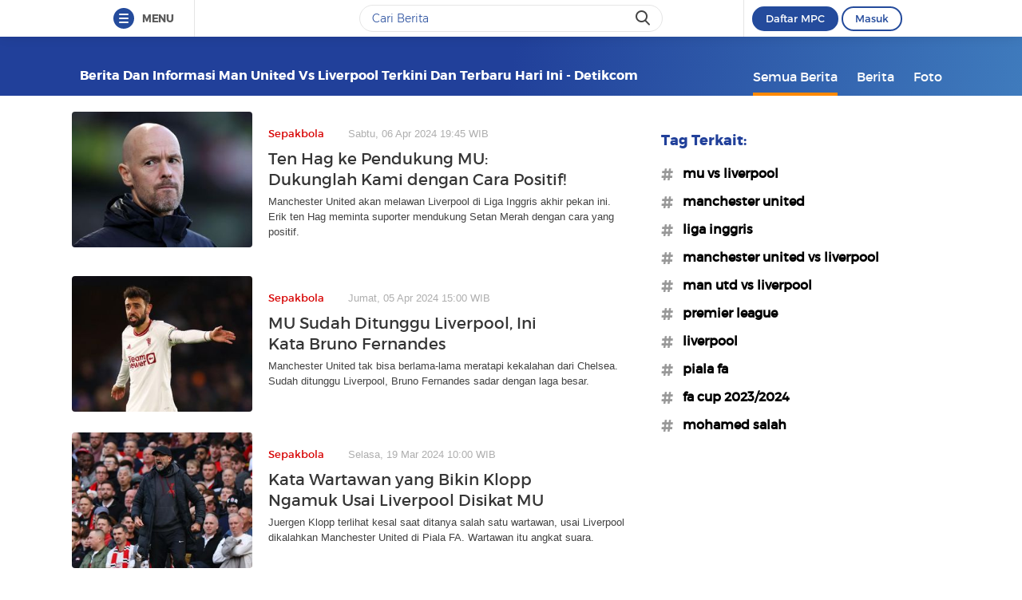

--- FILE ---
content_type: text/html
request_url: https://www.detik.com/tag/man-united-vs-liverpool/?sortby=time&page=2
body_size: 11310
content:
<!DOCTYPE html>
<html lang="id-ID">

    <head>
<link rel="preconnect" href="https://awscdn.detik.net.id"><link rel="preconnect" href="https://awscdn.detik.net.id" crossorigin><link rel="preconnect" href="https://cdn.detik.net.id"><link rel="preconnect" href="https://cdn.detik.net.id" crossorigin><link rel="dns-prefetch" href="https://cdn.detik.net.id"/><link rel="dns-prefetch" href="https://akcdn.detik.net.id"/><link rel="dns-prefetch" href="https://cdnv.detik.net.id"/><link rel="dns-prefetch" href="https://connect.detik.com"/><link rel="dns-prefetch" href="https://newrevive.detik.com"/><link rel="dns-prefetch" href="https://cdnstatic.detik.com"/><link rel="dns-prefetch" href="https://analytic.detik.com"/><link rel="dns-prefetch" href="https://www.googletagmanager.com"/><link rel="dns-prefetch" href="https://securepubads.g.doubleclick.net"/><link rel="dns-prefetch" href="https://pubads.g.doubleclick.net"/><link rel="dns-prefetch" href="https://www.gstatic.com"/><link rel="dns-prefetch" href="https://www.google-analytics.com"/><link rel="dns-prefetch" href="https://partner.googleadservices.com"/><link rel="dns-prefetch" href="https://bs.serving-sys.com"/><link rel="dns-prefetch" href="https://ad.doubleclick.net"/><link rel="dns-prefetch" href="https://pixel.adsafeprotected.com"/><link rel="dns-prefetch" href="https://cdn.doubleverify.com"/>
<script async id="ebx" src="https://applets.ebxcdn.com/ebx.js"></script><meta charset="utf-8">
<meta http-equiv="X-UA-Compatible" content="IE=edge">
<meta name="viewport" content="initial-scale = 1.0, user-scalable = no, width=device-width, height=device-height, maximum-scale=1.0">
<meta name="apple-mobile-web-app-capable" content="yes" />
<meta name="platform" content="desktop" />
<!-- The above 3 meta tags *must* come first in the head; any other head content must come *after* these tags -->
<title>Berita dan Informasi Man united vs liverpool Terkini dan Terbaru Hari ini  - detikcom</title>
<meta property="og:type" content="article"/>
<meta property="og:site_name" content="detikcom"/>
<meta property="og:title" content="Berita dan Informasi Man united vs liverpool Terkini dan Terbaru Hari ini  - detikcom"/>
<meta property="og:image" content="https://cdn.detik.net.id/detik2/images/logo.jpg"/>
<meta property="og:description" content="Kumpulan berita harian Man united vs liverpool terbaru dan terlengkap hanya di detik.com"/>
<meta property="og:url" content="https://www.detik.com/tag/man-united-vs-liverpool"/>
<meta name="copyright" content="detikcom" itemprop="dateline"/>

    <meta name="robots" content="noindex, nofollow"/>
    <meta name="googlebot-news" content="noindex, nofollow" />
    <meta name="googlebot" content="noindex, nofollow" />

<meta name="description" content="Kumpulan berita harian Man united vs liverpool terbaru dan terlengkap hanya di detik.com" itemprop="description"/>
<meta content="Berita dan Informasi Man united vs liverpool Terkini dan Terbaru Hari ini  - detikcom" itemprop="headline"/>
<meta name="keywords" content="Man united vs liverpool, Man united vs liverpool adalah, berita Man united vs liverpool, Man united vs liverpool terbaru, Man united vs liverpool hari ini, peristiwa Man united vs liverpool, Man united vs liverpool terkini detikcom" itemprop="keywords"/>
<meta content="https://www.detik.com/tag/man-united-vs-liverpool" itemprop="url"/>
<link rel="canonical" href="https://www.detik.com/tag/man-united-vs-liverpool"/>
<meta name="dtk:kanalid" content="-" />
<meta name="dtk:articleid" content="-"/>
<meta name="dtk:acctype" content="acc-detikcom"/>
<meta name="dtk:platform" content="desktop" /><!--s:dtkprv-->
<!--e:dtkprv--><link href="https://cdn.detik.net.id/detik2/images/favicon.ico" rel="shortcut icon" type="image/x-icon" />

<!-- Core CSS -->
<link rel="stylesheet" type="text/css" href="https://cdn.detik.net.id/tag/css/style.css?v=20260120011" />

<script type="text/javascript" src="https://cdn.detik.net.id/tag/js/jquery.js?v=20260120011"></script>

<!-- Meta Preview Image Large Desktop -->
<meta name="robots" content="max-snippet:-1, max-image-preview:large">
<script type="text/javascript">
    var dtkGTMDL={data:{},getMeta:function(a,t){return null!==(e=document.head.querySelector("["+a+'="'+t+'"]'))?e.content:null},addDataLayer:function(a,t,r=null){null===r&&(r=t),null!==(val=dtkGTMDL.getMeta(a,t))&&""!=val&&(dtkGTMDL.data[r]=val)},addCustomDimension:function(a){for(i=0;i<a.length;i++)switch(a[i]){case"kanalid":dtkGTMDL.addDataLayer("name","kanalid");break;case"articleid":dtkGTMDL.addDataLayer("name","articleid");break;case"articletype":dtkGTMDL.addDataLayer("name","articletype");break;case"articledewasa":dtkGTMDL.addDataLayer("name","articledewasa");break;case"articlehoax":dtkGTMDL.addDataLayer("name","articlehoax");break;case"createdate":dtkGTMDL.addDataLayer("name","createdate");break;case"publishdate":dtkGTMDL.addDataLayer("name","publishdate");break;case"keyword":dtkGTMDL.addDataLayer("name","keywords","keyword");break;case"idfokus":dtkGTMDL.addDataLayer("name","idfokus");break;case"namafokus":dtkGTMDL.addDataLayer("name","namafokus");break;case"idprogram":dtkGTMDL.addDataLayer("name","idprogram");break;case"namaprogram":dtkGTMDL.addDataLayer("name","namaprogram");break;case"pagesize":dtkGTMDL.addDataLayer("name","pagesize");break;case"pagenumber":dtkGTMDL.addDataLayer("name","pagenumber");break;case"videopresent":dtkGTMDL.addDataLayer("name","videopresent");break;case"video_id":dtkGTMDL.addDataLayer("name","video_id");break;case"refferal_url":dtkGTMDL.addDataLayer("name","refferal_url");break;case"contenttype":dtkGTMDL.addDataLayer("name","contenttype");break;case"platform":dtkGTMDL.addDataLayer("name","platform");break;case"author":dtkGTMDL.addDataLayer("name","author");break;case"title":dtkGTMDL.addDataLayer("property","og:title","title");break;case"subcategori":dtkGTMDL.addDataLayer("name","subcategori");break;case"keywordkanal":dtkGTMDL.addDataLayer("name","keywordkanal");break;case"duration":dtkGTMDL.addDataLayer("name","duration");break;case"hl_nhl_wp":dtkGTMDL.addDataLayer("name","hl_nhl_wp");break;case"hl_nhl_kanal":dtkGTMDL.addDataLayer("name","hl_nhl_kanal");break;case"originalTitle":dtkGTMDL.addDataLayer("name","originalTitle");break;case"video_story_url":dtkGTMDL.addDataLayer("name","video_story_url")}},generate:function(){return contenttype=dtkGTMDL.getMeta("name","contenttype"),dtkGTMDL.addCustomDimension(["kanalid","articleid","articletype","articledewasa","articlehoax","createdate","publishdate","keyword","idfokus","namafokus","idprogram","namaprogram","pagesize","pagenumber","videopresent","video_id","contenttype","platform","author","subcategori","keywordkanal","duration","hl_nhl_wp","hl_nhl_kanal","originalTitle","video_story_url"]),dtkGTMDL.data.event="articlePush",dtkGTMDL.data}};dataLayer=[dtkGTMDL.generate()];var _pt=function(a,t,r,d,n){console.log("__pt:gtmdl"),void 0===t&&a.hasAttribute("dtr-evt")&&(t=a.getAttribute("dtr-evt"),d=a.getAttribute("dtr-act")+" "+a.getAttribute("dtr-idx"),r=a.getAttribute("dtr-ttl"));var o={event:"panel tracking",action:"klik "+d,panelname:t.toLowerCase(),pt_from_type:$("meta[name=contenttype]").attr("content"),pt_from_kanal:$("meta[name=kanalid]").attr("content"),pt_to_url:a.href,pt_platform:$("meta[name=platform]").attr("content"),pt_to_page:r};if(void 0!==n)var o=$.extend(o,n);console.log("datalayer push",o),dataLayer.push(o)};$(function(){pushEvent=function(a,t,r){var d;d="undefined"!=typeof basekanal&&null!==basekanal?basekanal:baseurl,dataLayer.push({event:""+a,bc_nav_url:""+t,bc_domain:""+d,bc_title:""+r,baca_juga_aid:""+getArticleId(a,t)})},getArticleId=function(a,t){return(arID=(arrUrl=t.split("/")).length>9?arrUrl[2].indexOf("m.detik")>-1||arrUrl[2].indexOf("mdev.detik")>-1?t.indexOf("/~")>-1?arrUrl[10]:arrUrl[9]:arrUrl[3].indexOf("sepakbola")>-1?arrUrl[9]:arrUrl[8]:arrUrl[2].indexOf("garuda.detik")>-1?t.indexOf("/~")>-1?arrUrl[6]:arrUrl[5]:t.indexOf("/~")>-1?"sepakbola"==arrUrl[4]?arrUrl[6]:arrUrl[5]:"sepakbola"==arrUrl[3]?arrUrl[5]:arrUrl[4]).indexOf("d-")>-1&&(arID=arID.split("-")[1]),arID},$("#relatedgtm a").click(function(){pushEvent("beritaterkait",$(this).attr("href"),$(this).text().trim())}),$("#readtoogtm").hasClass("list__other__item")?(selector=$("#readtoogtm h5 a"),set=!0):(selector=$("#readtoogtm a"),set=!1),selector.click(function(){var a;$("h2",this).length&&(a=$("h2",this).text().trim()),$("h3",this).length&&(a=$("h3",this).text().trim()),$("h4",this).length&&(a=$("h4 strong",this).length?$("h4 strong",this).text().trim():$("h4",this).text().trim()),!0==set&&(a=$(this).text().trim()),$("h6",this).length&&(a=$("h6",this).text().trim()),pushEvent("bacajuga",$(this).attr("href"),a)})});
</script>
<script type="text/javascript" src="https://cdn.detik.net.id/libs/livecounter/detikLiveUserCounterResponse.js?v=2026012001" defer></script>
<script type="text/javascript">window.addEventListener("message",(function(e){var t=document.getElementsByClassName("bb-iframe"),a=e.data.height;t&&t[0]&&(t[0].style.height=a+"px")}),!1);</script>
<script>
    var APP = "https://www.detik.com/search/searchall";
    var base_url = "https://www.detik.com/tag"
    var wid_method = "get"
</script>
<!--s:dtkprv-->
<!-- S: (script) Google Tag Manager -->
<script>(function(w,d,s,l,i){w[l]=w[l]||[];w[l].push({'gtm.start':
new Date().getTime(),event:'gtm.js'});var f=d.getElementsByTagName(s)[0],
j=d.createElement(s),dl=l!='dataLayer'?'&l='+l:'';j.async=true;j.src=
'https://www.googletagmanager.com/gtm.js?id='+i+dl;f.parentNode.insertBefore(j,f);
})(window,document,'script','dataLayer','GTM-NG6BTJ');</script>
<!-- E: (script) Google Tag Manager -->
<!--e:dtkprv--></head>

    <body >
    	<!--s:dtkprv-->
<!-- Google Tag Manager (noscript) -->
<noscript><iframe src="https://www.googletagmanager.com/ns.html?id=GTM-NG6BTJ"
height="0" width="0" style="display:none;visibility:hidden"></iframe></noscript>
<!-- End Google Tag Manager (noscript) -->
<!--e:dtkprv-->
        <link rel="stylesheet" href="https://cdn.detik.net.id/assets/css/framebar/framebar-nonredesign.css?v=20260120011" type="text/css">
<link rel="stylesheet" href="https://cdn.detik.net.id/assets/css/framebar/autocomplete.css?v=20260120011" type="text/css">
<script type="text/javascript">
 var dc_params={client_id:2,ui:'popup',site_id:2}
 var asset_common = "https://cdn.detik.net.id/assets";
 var framebar_url = {"profile":"https:\/\/connect.detik.com\/dashboard\/","logout":"https:\/\/connect.detik.com\/oauth\/signout?redirectUrl=https%3A%2F%2Fwww.detik.com%2Ftag%2Ffoto%2Ffiji-airways","register":"https:\/\/connect.detik.com\/accounts\/register?clientId=64&redirectUrl=https%3A%2F%2Fwww.detik.com%2Ftag%2Ffoto%2Ffiji-airways&ui=popup&parentURI=https:\/\/www.detik.com\/tag\/foto\/fiji-airways","login":"https:\/\/connect.detik.com\/oauth\/authorize?clientId=64&redirectUrl=https%3A%2F%2Fwww.detik.com%2Ftag%2Ffoto%2Ffiji-airways&ui=popup&parentURI=https:\/\/www.detik.com\/tag\/foto\/fiji-airways"};
 var mpc_qc_url = "https://connect.detik.com/api/mpc/quickcard/html?ci=64";
</script>
<div class="framebar-desktop"><div class="dtkframebar"><div class="dtkframebar__bg"><div class="dtkframebar__wrapper"><div class="dtkframebar__menu dtkframebar__clearfix pull-left"><a href="#" class="dtkframebar__menu__icon pull-left" id="dtkframebar-menu"><span></span><span></span><span></span></a><span class="dtkframebar__menu__text">MENU</span></div><div class="dtkframebar__menu__kanal framebarasset-lazy"> <ul class="newlist"><li class="pb10"><a href="https://www.detik.com/?tagfrom=framebar"><span class="dtkframebar__menu__kanal__icon gtm_link_detikcom"><img data-src="https://cdn.detik.net.id/assets/images/framebar/favicon-detikcom.png?v=20260120011" alt=""></span>detikcom</a></li><ul class="newlist-double"><li class="sub_list"><a href="https://www.detik.com/terpopuler" style="" class="" target="_blank" ><span class="dtkframebar__menu__kanal__icon"><img data-src="https://cdn.detik.net.id/framebarasset/ic_Most-3x.webp" alt=""></span>Terpopuler </a></li><li class="sub_list"><a href="https://20.detik.com/live/" style="" class="" target="_blank" ><span class="dtkframebar__menu__kanal__icon"><img data-src="https://cdn.detik.net.id/framebarasset/ic_livetv.webp" alt=""></span>Live TV </a></li><li class="sub_list"><a href="https://news.detik.com/kolom/kirim/" style="" class="" target="_blank" ><span class="dtkframebar__menu__kanal__icon"><img data-src="https://cdn.detik.net.id/framebarasset/ic_kirim_tulisan-3x.webp" alt=""></span>Kirim Tulisan </a></li></ul></ul> <div class="kat_divide">Kategori Berita</div><ul class="newlist-double"><li><a href="https://news.detik.com/" style="" target="_blank" ><span class="dtkframebar__menu__kanal__icon gtm_link_detiknews"><img data-src="https://cdn.detik.net.id/framebarasset/ic_detik-3x.webp" alt=""></span>detikNews </a></li><li><a href="https://finance.detik.com/" style="" target="_blank" ><span class="dtkframebar__menu__kanal__icon gtm_link_detiknews"><img data-src="https://cdn.detik.net.id/framebarasset/ic_finance-3x.webp" alt=""></span>detikFinance </a></li><li><a href="https://inet.detik.com/" style="" target="_blank" ><span class="dtkframebar__menu__kanal__icon gtm_link_detiknews"><img data-src="https://cdn.detik.net.id/framebarasset/ic_inet-3x.webp" alt=""></span>detikInet </a></li><li><a href="https://hot.detik.com/" style="" target="_blank" ><span class="dtkframebar__menu__kanal__icon gtm_link_detiknews"><img data-src="https://cdn.detik.net.id/framebarasset/ic_hot-3x.webp" alt=""></span>detikHot </a></li><li><a href="https://sport.detik.com/" style="" target="_blank" ><span class="dtkframebar__menu__kanal__icon gtm_link_detiknews"><img data-src="https://cdn.detik.net.id/framebarasset/ic_sport-3x.webp" alt=""></span>detikSport </a></li><li><a href="https://sport.detik.com/sepakbola" style="" target="_blank" ><span class="dtkframebar__menu__kanal__icon gtm_link_detiknews"><img data-src="https://cdn.detik.net.id/framebarasset/ic_sepakbola-3x.webp" alt=""></span>Sepakbola </a></li><li><a href="https://oto.detik.com/" style="" target="_blank" ><span class="dtkframebar__menu__kanal__icon gtm_link_detiknews"><img data-src="https://cdn.detik.net.id/framebarasset/ic_oto-3x.webp" alt=""></span>detikOto </a></li><li><a href="https://travel.detik.com/" style="" target="_blank" ><span class="dtkframebar__menu__kanal__icon gtm_link_detiknews"><img data-src="https://cdn.detik.net.id/framebarasset/ic_travel-3x.webp" alt=""></span>detikTravel </a></li><li><a href="https://food.detik.com/" style="" target="_blank" ><span class="dtkframebar__menu__kanal__icon gtm_link_detiknews"><img data-src="https://cdn.detik.net.id/framebarasset/ic_food-3x.webp" alt=""></span>detikFood </a></li><li><a href="https://health.detik.com/" style="" target="_blank" ><span class="dtkframebar__menu__kanal__icon gtm_link_detiknews"><img data-src="https://cdn.detik.net.id/framebarasset/ic_health-3x.webp" alt=""></span>detikHealth </a></li><li><a href="https://wolipop.detik.com" style="" target="_blank" ><span class="dtkframebar__menu__kanal__icon gtm_link_detiknews"><img data-src="https://cdn.detik.net.id/framebarasset/ic_wolipop-3x.webp" alt=""></span>Wolipop </a></li><li><a href="https://news.detik.com/x/" style="" target="_blank" ><span class="dtkframebar__menu__kanal__icon gtm_link_detiknews"><img data-src="https://cdn.detik.net.id/framebarasset/ic_X-3x.webp" alt=""></span>DetikX </a></li><li><a href="https://20.detik.com" style="" target="_blank" ><span class="dtkframebar__menu__kanal__icon gtm_link_detiknews"><img data-src="https://cdn.detik.net.id/framebarasset/ic_20D-3x.webp" alt=""></span>20Detik </a></li><li><a href="https://foto.detik.com" style="" target="_blank" ><span class="dtkframebar__menu__kanal__icon gtm_link_detiknews"><img data-src="https://cdn.detik.net.id/framebarasset/ic_foto.webp" alt=""></span>detikFoto </a></li><li><a href="https://www.detik.com/edu/" style="" target="_blank" ><span class="dtkframebar__menu__kanal__icon gtm_link_detiknews"><img data-src="https://cdn.detik.net.id/framebarasset/ic_edu-3x.webp" alt=""></span>detikEdu </a></li><li><a href="https://www.detik.com/hikmah/" style="" target="_blank" ><span class="dtkframebar__menu__kanal__icon gtm_link_detiknews"><img data-src="https://cdn.detik.net.id/framebarasset/ic_Hikmah.webp" alt=""></span>detikHikmah </a></li><li><a href="https://www.detik.com/properti/" style="" target="_blank" ><span class="dtkframebar__menu__kanal__icon gtm_link_detiknews"><img data-src="https://cdn.detik.net.id/framebarasset/icproperti.webp" alt=""></span>detikProperti </a></li><li><a href="https://www.detik.com/pop/" style="" target="_blank" ><span class="dtkframebar__menu__kanal__icon gtm_link_detiknews"><img data-src="https://cdn.detik.net.id/framebarasset/iconpop.webp" alt=""></span>detikPop </a></li></ul> <div class="kat_divide">Daerah</div><ul class="newlist-double"><li><a href="https://www.detik.com/jateng" style="" target="_blank" ><span class="dtkframebar__menu__kanal__icon gtm_link_detiknews"><img data-src="https://cdn.detik.net.id/framebarasset/ic_jateng-3x.webp" alt=""></span>detikJateng </a></li><li><a href="https://www.detik.com/jatim" style="" target="_blank" ><span class="dtkframebar__menu__kanal__icon gtm_link_detiknews"><img data-src="https://cdn.detik.net.id/framebarasset/ic_jatim-3x.webp" alt=""></span>detikJatim </a></li><li><a href="https://www.detik.com/jabar" style="" target="_blank" ><span class="dtkframebar__menu__kanal__icon gtm_link_detiknews"><img data-src="https://cdn.detik.net.id/framebarasset/ic_jabar-3x.webp" alt=""></span>detikJabar </a></li><li><a href="https://www.detik.com/sulsel" style="" target="_blank" ><span class="dtkframebar__menu__kanal__icon gtm_link_detiknews"><img data-src="https://cdn.detik.net.id/framebarasset/ic_sulsel-2x.webp" alt=""></span>detikSulsel </a></li><li><a href="https://www.detik.com/sumut" style="" target="_blank" ><span class="dtkframebar__menu__kanal__icon gtm_link_detiknews"><img data-src="https://cdn.detik.net.id/framebarasset/ic_sumut-3x.webp" alt=""></span>detikSumut </a></li><li><a href="https://www.detik.com/bali" style="" target="_blank" ><span class="dtkframebar__menu__kanal__icon gtm_link_detiknews"><img data-src="https://cdn.detik.net.id/framebarasset/icondetikbali.webp" alt=""></span>detikBali </a></li><li><a href="https://www.detik.com/sumbagsel" style="" target="_blank" ><span class="dtkframebar__menu__kanal__icon gtm_link_detiknews"><img data-src="https://cdn.detik.net.id/framebarasset/ic_sumbagsel-3x.webp" alt=""></span>detikSumbagsel </a></li><li><a href="https://www.detik.com/jogja" style="" target="_blank" ><span class="dtkframebar__menu__kanal__icon gtm_link_detiknews"><img data-src="https://cdn.detik.net.id/framebarasset/ic_jogja.webp" alt=""></span>detikJogja </a></li><li><a href="https://www.detik.com/kalimantan/" style="" ><span class="dtkframebar__menu__kanal__icon gtm_link_detiknews"><img data-src="https://cdn.detik.net.id/framebarasset/icon-detikkalimantan-69x69.png" alt=""></span>detikKalimantan </a></li></ul> <div class="kat_divide">Layanan</div><ul class="newlist-double"><li><a href="https://fyb.detik.com/" style="" target="_blank" ><span class="dtkframebar__menu__kanal__icon gtm_link_detiknews"><img data-src="https://cdn.detik.net.id/framebarasset/1734929100-Favicon-Apss-100x100px.png" alt=""></span>For Your Business </a></li><li><a href="https://pasangmata.detik.com/" style="" target="_blank" ><span class="dtkframebar__menu__kanal__icon gtm_link_detiknews"><img data-src="https://cdn.detik.net.id/framebarasset/ic_pasang_mata-3x.webp" alt=""></span>Pasang Mata </a></li><li><a href="https://adsmart.detik.com/" style="" ><span class="dtkframebar__menu__kanal__icon gtm_link_detiknews"><img data-src="https://cdn.detik.net.id/framebarasset/ic_adsmart-3x.webp" alt=""></span>adsmart </a></li><li><a href="https://event.detik.com" style="" target="_blank" ><span class="dtkframebar__menu__kanal__icon gtm_link_detiknews"><img data-src="https://cdn.detik.net.id/framebarasset/ic_event-3x.webp" alt=""></span>detikEvent </a></li><li><a href="https://www.transentertainment.com/transsnow" style="" target="_blank" rel="nofollow" ><span class="dtkframebar__menu__kanal__icon gtm_link_detiknews"><img data-src="https://cdn.detik.net.id/framebarasset/ic_trans_snow_latest.webp" alt=""></span>Trans Snow World </a></li><li><a href="https://www.transentertainment.com/transstudio" style="" target="_blank" rel="nofollow" ><span class="dtkframebar__menu__kanal__icon gtm_link_detiknews"><img data-src="https://cdn.detik.net.id/framebarasset/ic_trans_studio_latest.webp" alt=""></span>Trans Studio </a></li><li><a href="https://www.transentertainment.com/foi/detail" style="" target="_blank" rel="nofollow" ><span class="dtkframebar__menu__kanal__icon gtm_link_detiknews"><img data-src="https://cdn.detik.net.id/framebarasset/Logo%20FOI.png" alt=""></span>Flying Over Indonesia </a></li><li><a href="https://www.berbuatbaik.id/?utm_source=detikcom&utm_medium=framebar&utm_campaign=layanan" style="" target="_blank" rel="nofollow" ><span class="dtkframebar__menu__kanal__icon gtm_link_detiknews"><img data-src="https://cdn.detik.net.id/framebarasset/logo-berbuatbaikid.webp" alt=""></span>berbuatbaik.id </a></li><li><a href="https://ziswafctarsa.id/" style="" target="_blank" rel="nofollow" ><span class="dtkframebar__menu__kanal__icon gtm_link_detiknews"><img data-src="https://cdn.detik.net.id/framebarasset/ic_ziswafok.webp" alt=""></span>ziswafctarsa.id </a></li><li><a href="https://www.detik.com/signature-awards" style="" target="_blank" ><span class="dtkframebar__menu__kanal__icon gtm_link_detiknews"><img data-src="https://cdn.detik.net.id/framebarasset/favicon-signature%20(1).webp" alt=""></span>Signature Awards </a></li><li><a href="https://bingkai.id" style="" target="_blank" rel="nofollow" ><span class="dtkframebar__menu__kanal__icon gtm_link_detiknews"><img data-src="https://cdn.detik.net.id/framebarasset/logo-bingkaiid.webp" alt=""></span>Bingkai.id </a></li><li><a href="https://transhotelgroup.com/detik/" style="" target="_blank" rel="nofollow" ><span class="dtkframebar__menu__kanal__icon gtm_link_detiknews"><img data-src="https://cdn.detik.net.id/framebarasset/Logo%20THG%20Icon%2069x69pxl-02.png" alt=""></span>Trans Hotel Group </a></li><li><a href="https://www.detik.com/community-connect/" style="" target="_blank" rel="nofollow" ><span class="dtkframebar__menu__kanal__icon gtm_link_detiknews"><img data-src="https://cdn.detik.net.id/framebarasset/1761115322-icon-detikconnect-mobile.png" alt=""></span>Community Connect <span class="kanal__new">NEW</span></a></li><li><a href="https://rekomendit.detik.com/" style="" target="_blank" rel="nofollow" ><span class="dtkframebar__menu__kanal__icon gtm_link_detiknews"><img data-src="https://cdn.detik.net.id/framebarasset/1761115322-icon-rekomendit-mobile.png" alt=""></span>Rekomendit <span class="kanal__new">NEW</span></a></li></ul> <div class="kat_divide">Detik Network</div><ul class="newlist-double"><li><a href="https://www.cnnindonesia.com" style="" target="_blank" rel="nofollow" ><span class="dtkframebar__menu__kanal__icon gtm_link_detiknews"><img data-src="https://cdn.detik.net.id/framebarasset/ic_cnn-3x.webp" alt=""></span>CNN Indonesia </a></li><li><a href="https://www.cnbcindonesia.com" style="" target="_blank" rel="nofollow" ><span class="dtkframebar__menu__kanal__icon gtm_link_detiknews"><img data-src="https://cdn.detik.net.id/framebarasset/ic_CNBC-3x.webp" alt=""></span>CNBC Indonesia </a></li><li><a href="https://www.haibunda.com" style="" target="_blank" rel="nofollow" ><span class="dtkframebar__menu__kanal__icon gtm_link_detiknews"><img data-src="https://cdn.detik.net.id/framebarasset/ic_hai_bunda-3x.webp" alt=""></span>Hai Bunda </a></li><li><a href="https://www.insertlive.com" style="" target="_blank" rel="nofollow" ><span class="dtkframebar__menu__kanal__icon gtm_link_detiknews"><img data-src="https://cdn.detik.net.id/framebarasset/ic_insert-3x.webp" alt=""></span>InsertLive </a></li><li><a href="https://www.beautynesia.id" style="" target="_blank" rel="nofollow" ><span class="dtkframebar__menu__kanal__icon gtm_link_detiknews"><img data-src="https://cdn.detik.net.id/framebarasset/ic_beautynesia-1.webp" alt=""></span>Beautynesia </a></li><li><a href="https://www.femaledaily.com" style="" target="_blank" rel="nofollow" ><span class="dtkframebar__menu__kanal__icon gtm_link_detiknews"><img data-src="https://cdn.detik.net.id/framebarasset/ic_female_daily.webp" alt=""></span>Female Daily </a></li><li><a href="https://cxomedia.id" style="" target="_blank" rel="nofollow" ><span class="dtkframebar__menu__kanal__icon gtm_link_detiknews"><img data-src="https://cdn.detik.net.id/framebarasset/ic_cxo.webp" alt=""></span>CXO Media </a></li></ul></div><div class="dtkframebar__search pull-left gtm_framebardc_search"><div class="dtkframebar__search__input gtm_framebardc_btn_search"><form id="search_navbar" action="https://www.detik.com/search/searchall"><input name="query" type="text" class="text" placeholder="Cari Berita" required autocomplete="off"> <input name="siteid" type="hidden" value="2"> <input type="hidden" name="source_kanal" value="true"><button dtr-evt="search bar" dtr-sec="search" dtr-act="search" onclick="_pt(this)" class="dtkframebar__icons dtkframebar__icons-search"></button></form></div></div><div class="dtkframebar__user pull-right"><div class="dtkframebar__user__login" style="border-left:none"><div id="status_user_nf"><div class="dtkframebar__user__login__in"><div style="display:inline;padding-right:200px"><div class="ph-item"><div class="ph-col-12"><div class="ph-row"><div class="ph-col-12 big" style=""></div></div></div></div></div></div></div></div></div><div class="dtkframebar__bg__inner"></div></div></div></div></div>
<script type="text/javascript">
var click=$("#dtkframebar-menu");click.click((function(t){var e=document.getElementsByClassName("framebarasset-lazy");if(0!=e.length){var r=e[0].querySelectorAll("[data-src]");for(let t=0;t<r.length;t++)r[t].setAttribute("src",r[t].getAttribute("data-src")),r[t].removeAttribute("data-src")}$(click).attr("dtr-evt","header"),$(click).attr("dtr-sec","menuhamburger"),$(click).attr("dtr-act","menuhamburger"),_pt(this)}));
</script><!--cached @ 1768847179--><!--replaced--><!--0-->        <header >
        <div class="container">
        
    <!-- s:logo -->
    
        <div class="text_head">
        <h1>Berita dan Informasi Man united vs liverpool Terkini dan Terbaru Hari ini  - detikcom</h1>
    </div>
        <!-- e:logo -->
    <!-- s:menu -->
    <nav id="menu" class="fr">
        <ul>
            <li class="active"><a href="https://www.detik.com/tag/man-united-vs-liverpool/" onclick='_pt(this, "menu tipe artikel", "button semua berita", "button semua berita")'>Semua Berita</a></li>
            <li ><a href="https://www.detik.com/tag/news/man-united-vs-liverpool/" onclick='_pt(this, "menu tipe artikel", "button berita", "ke halaman berita")'>Berita</a></li>
            <li ><a href="https://www.detik.com/tag/foto/man-united-vs-liverpool/" onclick='_pt(this, "menu tipe artikel", "button foto", "ke halaman foto")'>Foto</a></li>
            <!-- <li ><a href="https://www.detik.com/tag/tagvideo/man-united-vs-liverpool/">Video</a></li> -->
        </ul>
    </nav>
    <!-- e:menu -->
    </div>
</header>
<div class="wrapper">
    <div class="container content" data-sticky_parent>
                <div class="l_content">
                
        <div class="list media_rows list-berita">

    
        
        
        <article>
    <a href="https://sport.detik.com/sepakbola/liga-inggris/d-7282327/ten-hag-ke-pendukung-mu-dukunglah-kami-dengan-cara-positif" onclick='_pt(this, "newsfeed", "Ten Hag ke Pendukung MU: Dukunglah Kami dengan Cara Positif!", "artikel 1")'>
        <span class="ratiobox box_thumb">
            <span class="ratiobox_content">
                 <img src="https://cdn.detik.net.id/detik2/images/default-43.gif?w=250" alt="Ten Hag ke Pendukung MU: Dukunglah Kami dengan Cara Positif!" title="Ten Hag ke Pendukung MU: Dukunglah Kami dengan Cara Positif!" class="lazy-image" data-src="https://akcdn.detik.net.id/community/media/visual/2023/05/05/erik-ten-hag_43.jpeg?w=300&q=80"/>            </span>
        </span>
        <span class="box_text">
            <span class="date"><span class="category">Sepakbola</span>Sabtu, 06 Apr 2024 19:45 WIB</span>
            
            <h2 class="title">Ten Hag ke Pendukung MU: Dukunglah Kami dengan Cara Positif!</h2>
            <p>Manchester United akan melawan Liverpool di Liga Inggris akhir pekan ini. Erik ten Hag meminta suporter mendukung Setan Merah dengan cara yang positif.</p>
        </span>
    </a>
</article>

    
        
        
        <article>
    <a href="https://sport.detik.com/sepakbola/liga-inggris/d-7280250/mu-sudah-ditunggu-liverpool-ini-kata-bruno-fernandes" onclick='_pt(this, "newsfeed", "MU Sudah Ditunggu Liverpool, Ini Kata Bruno Fernandes", "artikel 2")'>
        <span class="ratiobox box_thumb">
            <span class="ratiobox_content">
                 <img src="https://cdn.detik.net.id/detik2/images/default-43.gif?w=250" alt="MU Sudah Ditunggu Liverpool, Ini Kata Bruno Fernandes" title="MU Sudah Ditunggu Liverpool, Ini Kata Bruno Fernandes" class="lazy-image" data-src="https://akcdn.detik.net.id/community/media/visual/2024/03/21/bruno-fernandes_43.jpeg?w=300&q=80"/>            </span>
        </span>
        <span class="box_text">
            <span class="date"><span class="category">Sepakbola</span>Jumat, 05 Apr 2024 15:00 WIB</span>
            
            <h2 class="title">MU Sudah Ditunggu Liverpool, Ini Kata Bruno Fernandes</h2>
            <p>Manchester United tak bisa berlama-lama meratapi kekalahan dari Chelsea. Sudah ditunggu Liverpool, Bruno Fernandes sadar dengan laga besar.</p>
        </span>
    </a>
</article>

    
        
        
        <article>
    <a href="https://sport.detik.com/sepakbola/liga-inggris/d-7249112/kata-wartawan-yang-bikin-klopp-ngamuk-usai-liverpool-disikat-mu" onclick='_pt(this, "newsfeed", "Kata Wartawan yang Bikin Klopp Ngamuk Usai Liverpool Disikat MU", "artikel 3")'>
        <span class="ratiobox box_thumb">
            <span class="ratiobox_content">
                 <img src="https://cdn.detik.net.id/detik2/images/default-43.gif?w=250" alt="Kata Wartawan yang Bikin Klopp Ngamuk Usai Liverpool Disikat MU" title="Kata Wartawan yang Bikin Klopp Ngamuk Usai Liverpool Disikat MU" class="lazy-image" data-src="https://akcdn.detik.net.id/community/media/visual/2024/03/18/juergen-klopp_43.jpeg?w=300&q=80"/>            </span>
        </span>
        <span class="box_text">
            <span class="date"><span class="category">Sepakbola</span>Selasa, 19 Mar 2024 10:00 WIB</span>
            
            <h2 class="title">Kata Wartawan yang Bikin Klopp Ngamuk Usai Liverpool Disikat MU</h2>
            <p>Juergen Klopp terlihat kesal saat ditanya salah satu wartawan, usai Liverpool dikalahkan Manchester United di Piala FA. Wartawan itu angkat suara.</p>
        </span>
    </a>
</article>

    
        
        
        <article>
    <a href="https://sport.detik.com/sepakbola/liga-inggris/d-7249077/momen-antony-ngambek-disuruh-jadi-bek" onclick='_pt(this, "newsfeed", "Momen Antony Ngambek Disuruh Jadi Bek", "artikel 4")'>
        <span class="ratiobox box_thumb">
            <span class="ratiobox_content">
                 <img src="https://cdn.detik.net.id/detik2/images/default-43.gif?w=250" alt="Momen Antony Ngambek Disuruh Jadi Bek" title="Momen Antony Ngambek Disuruh Jadi Bek" class="lazy-image" data-src="https://akcdn.detik.net.id/community/media/visual/2024/03/18/antony_43.jpeg?w=300&q=80"/>            </span>
        </span>
        <span class="box_text">
            <span class="date"><span class="category">Sepakbola</span>Selasa, 19 Mar 2024 09:00 WIB</span>
            
            <h2 class="title">Momen Antony Ngambek Disuruh Jadi Bek</h2>
            <p>Ada momen di mana Antony terlihat kesal di laga Manchester United vs Liverpool. Winger Brasil itu disebut ngambek disuruh jadi bek.</p>
        </span>
    </a>
</article>

    
        
        
        <article>
    <a href="https://sport.detik.com/sepakbola/liga-inggris/d-7248961/8-orang-ditangkap-polisi-dan-satu-didakwa-di-laga-mu-vs-liverpool" onclick='_pt(this, "newsfeed", "8 Orang Ditangkap Polisi dan Satu Didakwa di Laga MU Vs Liverpool", "artikel 5")'>
        <span class="ratiobox box_thumb">
            <span class="ratiobox_content">
                 <img src="https://cdn.detik.net.id/detik2/images/default-43.gif?w=250" alt="8 Orang Ditangkap Polisi dan Satu Didakwa di Laga MU Vs Liverpool" title="8 Orang Ditangkap Polisi dan Satu Didakwa di Laga MU Vs Liverpool" class="lazy-image" data-src="https://akcdn.detik.net.id/community/media/visual/2024/03/19/manchester-united-vs-liverpool-piala-fa-fa-cup-juergen-klopp-erik-ten-hag_43.jpeg?w=300&q=80"/>            </span>
        </span>
        <span class="box_text">
            <span class="date"><span class="category">Sepakbola</span>Selasa, 19 Mar 2024 03:30 WIB</span>
            
            <h2 class="title">8 Orang Ditangkap Polisi dan Satu Didakwa di Laga MU Vs Liverpool</h2>
            <p>Kepolisian menangkapi banyak orang di laga Manchester United vs Liverpool. Sebanyak delapan orang ditangkap dan satu didakwa karena beberapa pelanggaran.</p>
        </span>
    </a>
</article>

    
        
        
        <article>
    <a href="https://sport.detik.com/sepakbola/liga-inggris/d-7247066/amad-diallo-menangkan-mu-atas-liverpool-sambil-puasa-ramadan" onclick='_pt(this, "newsfeed", "Amad Diallo, Menangkan MU Atas Liverpool Sambil Puasa Ramadan", "artikel 6")'>
        <span class="ratiobox box_thumb">
            <span class="ratiobox_content">
                 <img src="https://cdn.detik.net.id/detik2/images/default-43.gif?w=250" alt="Amad Diallo, Menangkan MU Atas Liverpool Sambil Puasa Ramadan" title="Amad Diallo, Menangkan MU Atas Liverpool Sambil Puasa Ramadan" class="lazy-image" data-src="https://akcdn.detik.net.id/community/media/visual/2024/03/18/amad-diallo-manchester-united-man-united-vs-liverpool-man-utd-vs-liverpool-manchester-united-vs-liverpool-piala-fa-fa-cup_43.jpeg?w=300&q=80"/>            </span>
        </span>
        <span class="box_text">
            <span class="date"><span class="category">Sepakbola</span>Senin, 18 Mar 2024 08:32 WIB</span>
            
            <h2 class="title">Amad Diallo, Menangkan MU Atas Liverpool Sambil Puasa Ramadan</h2>
            <p>Amad Diallo menjadi penentu kemenangan Manchester United atas Liverpool di Piala FA. Bintang Setan Merah itu melakukannya sambil puasa ramadan.</p>
        </span>
    </a>
</article>

    
                            
        
        <article>
    <a href="https://sport.detik.com/sepakbola/liga-inggris/d-7246892/mu-vs-liverpool-menang-dramatis-4-3-setan-merah-ke-semifinal-piala-fa" onclick='_pt(this, "newsfeed", "MU Vs Liverpool: Menang Dramatis 4-3, Setan Merah ke Semifinal Piala FA", "artikel 7")'>
        <span class="ratiobox box_thumb">
            <span class="ratiobox_content">
                 <img src="https://cdn.detik.net.id/detik2/images/default-43.gif?w=250" alt="MU Vs Liverpool: Menang Dramatis 4-3, Setan Merah ke Semifinal Piala FA" title="MU Vs Liverpool: Menang Dramatis 4-3, Setan Merah ke Semifinal Piala FA" class="lazy-image" data-src="https://akcdn.detik.net.id/community/media/visual/2024/03/18/manchester-united-vs-liverpool-man-united-vs-liverpool-mu-vs-liverpool-piala-fa-fa-cup_43.jpeg?w=300&q=80"/>            </span>
        </span>
        <span class="box_text">
            <span class="date"><span class="category">Sepakbola</span>Senin, 18 Mar 2024 01:14 WIB</span>
            
            <h2 class="title">MU Vs Liverpool: Menang Dramatis 4-3, Setan Merah ke Semifinal Piala FA</h2>
            <p>Manchester United vs Liverpool di perempatfinal Piala FA berjalan sengit. Bertanding selama 120 menit, Setan Merah menang 4-3 dan maju ke semifinal.</p>
        </span>
    </a>
</article>

    
        
        
        <article>
    <a href="https://sport.detik.com/sepakbola/liga-inggris/d-7246874/piala-fa-imbang-2-2-mu-vs-liverpool-lanjut-extra-time" onclick='_pt(this, "newsfeed", "Piala FA: Imbang 2-2, MU Vs Liverpool Lanjut Extra Time", "artikel 8")'>
        <span class="ratiobox box_thumb">
            <span class="ratiobox_content">
                 <img src="https://cdn.detik.net.id/detik2/images/default-43.gif?w=250" alt="Piala FA: Imbang 2-2, MU Vs Liverpool Lanjut Extra Time" title="Piala FA: Imbang 2-2, MU Vs Liverpool Lanjut Extra Time" class="lazy-image" data-src="https://akcdn.detik.net.id/community/media/visual/2024/03/18/mu-vs-liverpool-manchester-united-liverpool-piala-fa-fa-cup-alexis-mac-allister_43.jpeg?w=300&q=80"/>            </span>
        </span>
        <span class="box_text">
            <span class="date"><span class="category">Sepakbola</span>Senin, 18 Mar 2024 00:34 WIB</span>
            
            <h2 class="title">Piala FA: Imbang 2-2, MU Vs Liverpool Lanjut Extra Time</h2>
            <p>Manchester United vs Liverpool di perempatfinal Piala FA tuntas tanpa pemenang selama 90 menit. Skor 2-2, kedua tim harus menjalani menit tambahan.</p>
        </span>
    </a>
</article>

    
        
        
        <article>
    <a href="https://sport.detik.com/sepakbola/liga-inggris/d-7246838/mu-vs-liverpool-sempat-unggul-setan-merah-tertinggal-1-2-di-babak-pertama" onclick='_pt(this, "newsfeed", "MU Vs Liverpool: Sempat Unggul, Setan Merah Tertinggal 1-2 di Babak Pertama", "artikel 9")'>
        <span class="ratiobox box_thumb">
            <span class="ratiobox_content">
                 <img src="https://cdn.detik.net.id/detik2/images/default-43.gif?w=250" alt="MU Vs Liverpool: Sempat Unggul, Setan Merah Tertinggal 1-2 di Babak Pertama" title="MU Vs Liverpool: Sempat Unggul, Setan Merah Tertinggal 1-2 di Babak Pertama" class="lazy-image" data-src="https://akcdn.detik.net.id/community/media/visual/2024/03/17/manchester-united-vs-liverpool-alexis-mac-allister-liverpool-piala-fa-fa-cup_43.jpeg?w=300&q=80"/>            </span>
        </span>
        <span class="box_text">
            <span class="date"><span class="category">Sepakbola</span>Minggu, 17 Mar 2024 23:28 WIB</span>
            
            <h2 class="title">MU Vs Liverpool: Sempat Unggul, Setan Merah Tertinggal 1-2 di Babak Pertama</h2>
            <p>Babak pertama Manchester United vs Liverpool di perempatfinal Piala FA 2023/2024 sudah tuntas. The Red Devils tertinggal 1-2 meski sempat unggul duluan.</p>
        </span>
    </a>
</article>

    
        
        
        <article>
    <a href="https://sport.detik.com/sepakbola/liga-inggris/d-7245813/jadwal-piala-fa-malam-ini-chelsea-vs-leicester-man-united-vs-liverpool" onclick='_pt(this, "newsfeed", "Jadwal Piala FA Malam Ini: Chelsea Vs Leicester, Man United Vs Liverpool", "artikel 10")'>
        <span class="ratiobox box_thumb">
            <span class="ratiobox_content">
                 <img src="https://cdn.detik.net.id/detik2/images/default-43.gif?w=250" alt="Jadwal Piala FA Malam Ini: Chelsea Vs Leicester, Man United Vs Liverpool" title="Jadwal Piala FA Malam Ini: Chelsea Vs Leicester, Man United Vs Liverpool" class="lazy-image" data-src="https://akcdn.detik.net.id/community/media/visual/2024/03/16/liverpool-vs-manchester-united_43.jpeg?w=300&q=80"/>            </span>
        </span>
        <span class="box_text">
            <span class="date"><span class="category">Sepakbola</span>Minggu, 17 Mar 2024 08:36 WIB</span>
            
            <h2 class="title">Jadwal Piala FA Malam Ini: Chelsea Vs Leicester, Man United Vs Liverpool</h2>
            <p>Jadwal Piala FA malam ini, Minggu (17/3/2024), akan memainkan dua laga perempatfinal. Salah satunya duel antara Manchester United dan Liverpool.</p>
        </span>
    </a>
</article>

    
    
</div>






<!-- 5 -->
<div class="paging text_center lmt10 ttlp5">
            <a href="https://www.detik.com/tag/man-united-vs-liverpool/?sortby=time&page=1" onclick='_pt(this, "pagination", "button pagination", "pagination prev")' class="last"><img src="https://cdn.detik.net.id/tag/images/left-arrow.png?v=20260120011" alt="Kiri"></a>
    
            <a href="https://www.detik.com/tag/man-united-vs-liverpool/?sortby=time&page=1"  onclick='_pt(this, "pagination", "button pagination", "pagination 1")'>1</a>
            <a href="https://www.detik.com/tag/man-united-vs-liverpool/?sortby=time&page=2" class="selected" onclick='_pt(this, "pagination", "button pagination", "pagination 2")'>2</a>
            <a href="https://www.detik.com/tag/man-united-vs-liverpool/?sortby=time&page=3"  onclick='_pt(this, "pagination", "button pagination", "pagination 3")'>3</a>
            <a href="https://www.detik.com/tag/man-united-vs-liverpool/?sortby=time&page=4"  onclick='_pt(this, "pagination", "button pagination", "pagination 4")'>4</a>
            <a href="https://www.detik.com/tag/man-united-vs-liverpool/?sortby=time&page=5"  onclick='_pt(this, "pagination", "button pagination", "pagination 5")'>5</a>
    
            <a href="https://www.detik.com/tag/man-united-vs-liverpool/?sortby=time&page=3" onclick='_pt(this, "pagination", "button pagination", "pagination next")' class="last"><img src="https://cdn.detik.net.id/tag/images/right-arrow.png?v=20260120011" alt="Kanan"></a>
    </div>
                </div>
        
                <div class="r_content">
    <!-- S:TAGLIST -->
    <div class="keyword">
        <h4 class="title mb20">Tag Terkait:</h4>
                    <a class="taglink" href="https://www.detik.com/tag/mu-vs-liverpool" onclick='_pt(this, "tag terkait", "mu vs liverpool", "tag 1")'>#mu vs liverpool</a>
                    <a class="taglink" href="https://www.detik.com/tag/manchester-united" onclick='_pt(this, "tag terkait", "manchester united", "tag 2")'>#manchester united</a>
                    <a class="taglink" href="https://www.detik.com/tag/liga-inggris" onclick='_pt(this, "tag terkait", "liga inggris", "tag 3")'>#liga inggris</a>
                    <a class="taglink" href="https://www.detik.com/tag/manchester-united-vs-liverpool" onclick='_pt(this, "tag terkait", "manchester united vs liverpool", "tag 4")'>#manchester united vs liverpool</a>
                    <a class="taglink" href="https://www.detik.com/tag/man-utd-vs-liverpool" onclick='_pt(this, "tag terkait", "man utd vs liverpool", "tag 5")'>#man utd vs liverpool</a>
                    <a class="taglink" href="https://www.detik.com/tag/premier-league" onclick='_pt(this, "tag terkait", "premier league", "tag 6")'>#premier league</a>
                    <a class="taglink" href="https://www.detik.com/tag/liverpool" onclick='_pt(this, "tag terkait", "liverpool", "tag 7")'>#liverpool</a>
                    <a class="taglink" href="https://www.detik.com/tag/piala-fa" onclick='_pt(this, "tag terkait", "piala fa", "tag 8")'>#piala fa</a>
                    <a class="taglink" href="https://www.detik.com/tag/fa-cup-2023+2024" onclick='_pt(this, "tag terkait", "fa cup 2023/2024", "tag 9")'>#fa cup 2023/2024</a>
                    <a class="taglink" href="https://www.detik.com/tag/mohamed-salah" onclick='_pt(this, "tag terkait", "mohamed salah", "tag 10")'>#mohamed salah</a>
            </div>
    <!-- E:TAGLIST -->
</div>
                <div class="clearfix"></div>
    </div>
</div>
        
        <footer>
 <div class="footer">
 <div class="footer__border"></div>
 <div class="container">
 <div class="grid-row footer__grid">
 <div class="column-3 text-center">
 <div class="footer__logo">
 <a onclick='_pt(this, "footer", "logo detik", "logo detik")' href="https://www.detik.com/">
 <img src="https://cdn.detik.net.id/tag/images/logo-detik.png?v=20260120011" alt="">
 </a>
 </div>
 <div class="footer-title footer-title__partof">part of <img src="https://cdn.detik.net.id/tag/images/detiknetwork-nonicon.png?v=20260120011" alt=""></div>
 <div class="footer__social">
 <div class="footer-title footer-title__connect">Connect With Us</div>
 <a onclick='_pt(this, "footer", "share footer", "facebook")' href="https://www.facebook.com/detikcom" class="icon-item icon-item__fb">
 <i class="icon icon-facebook"></i>
 </a>
 <a onclick='_pt(this, "footer", "share footer", "twitter")' href="https://twitter.com/detikcom" class="icon-item icon-item__tw">
 <i class="icon icon-twitter"></i>
 </a>
 <a onclick='_pt(this, "footer", "share footer", "instagram")' href="https://instagram.com/detikcom/" class="icon-item icon-item__ig">
 <i class="icon icon-instagram"></i>
 </a>
 <a onclick='_pt(this, "footer", "share footer", "linkedin")' href="https://www.linkedin.com/company/detik-com/" class="icon-item icon-item__in">
 <i class="icon icon-linkedin"></i>
 </a>
 <a onclick='_pt(this, "footer", "share footer", "youtube")' href="https://www.youtube.com/channel/UCuMAjEaSMj7q7YLf0xW1MjQ" class="icon-item icon-item__yt">
 <i class="icon icon-youtube"></i>
 </a>
 </div>
 <div class="footer-title footer-title__copyright">Copyright @ 2026 detikcom. <br>All right reserved</div>
 </div>
 <nav class="column-3 footer-nav">
 <div class="footer-nav--title">Kategori</div>
 <ul class="nav nav--column nav--column-2">
 <li onclick='_pt(this, "footer", "menu footer", "menu detiknews")' class="nav__item"><a href="https://news.detik.com" >detikNews</a></li>
 <li onclick='_pt(this, "footer", "menu footer", "menu detikedukasi")' class="nav__item"><a href="https://www.detik.com/edu" >detikEdukasi</a></li>
 <li onclick='_pt(this, "footer", "menu footer", "menu detikfinance")' class="nav__item"><a href="https://finance.detik.com" >detikFinance</a></li>
 <li onclick='_pt(this, "footer", "menu footer", "menu detikinet")' class="nav__item"><a href="https://inet.detik.com" >detikInet</a></li>
 <li onclick='_pt(this, "footer", "menu footer", "menu detikhot")' class="nav__item"><a href="https://hot.detik.com" >detikHot</a></li>
 <li onclick='_pt(this, "footer", "menu footer", "menu detiksport")' class="nav__item"><a href="https://sport.detik.com" >detikSport</a></li>
 <li onclick='_pt(this, "footer", "menu footer", "menu sepakbola")' class="nav__item"><a href="https://sport.detik.com/sepakbola" >Sepakbola</a></li>
 <li onclick='_pt(this, "footer", "menu footer", "menu detikoto")' class="nav__item"><a href="https://oto.detik.com" >detikOto</a></li>
 <li onclick='_pt(this, "footer", "menu footer", "menu detikproperti")' class="nav__item"><a href="https://www.detik.com/properti" >detikProperti</a></li>
 <li onclick='_pt(this, "footer", "menu footer", "menu detiktravel")' class="nav__item"><a href="https://travel.detik.com" >detikTravel</a></li>
 <li onclick='_pt(this, "footer", "menu footer", "menu detikfood")' class="nav__item"><a href="https://food.detik.com" >detikFood</a></li>
 <li onclick='_pt(this, "footer", "menu footer", "menu detikhealth")' class="nav__item"><a href="https://health.detik.com" >detikHealth</a></li>
 <li onclick='_pt(this, "footer", "menu footer", "menu wolipop")' class="nav__item"><a href="https://wolipop.detik.com" >Wolipop</a></li>
 <li onclick='_pt(this, "footer", "menu footer", "menu detikx")' class="nav__item"><a href="https://news.detik.com/x/" >detikX</a></li>
 <li onclick='_pt(this, "footer", "menu footer", "menu 20detik")' class="nav__item"><a href="https://20.detik.com" >20Detik</a></li>
 <li onclick='_pt(this, "footer", "menu footer", "menu detikfoto")' class="nav__item"><a href="https://foto.detik.com" >detikFoto</a></li>
 <li onclick='_pt(this, "footer", "menu footer", "menu detikhikmah")' class="nav__item"><a href="https://www.detik.com/hikmah" >detikHikmah</a></li>
 <li onclick='_pt(this, "footer", "menu footer", "menu detikpop")' class="nav__item"><a href="https://www.detik.com/pop" >detikPop</a></li>
 </ul>
 </nav>
 <nav class="column-2 footer-nav">
 <div class="footer-nav--title">Layanan</div>
 <ul class="nav nav--column">
 <li class="nav__item">
 <a onclick='_pt(this, "footer", "menu footer", "menu berbuatbaik.id")' href="https://berbuatbaik.id/" rel="nofollow">berbuatbaik.id</a>
 </li>
 <li class="nav__item">
 <a onclick='_pt(this, "footer", "menu footer", "menu pasang mata")' href="https://pasangmata.detik.com" rel="nofollow">Pasang Mata</a>
 </li>
 <li class="nav__item">
 <a onclick='_pt(this, "footer", "menu footer", "menu adsmart")' href="https://adsmart.detik.com" rel="nofollow">Adsmart</a>
 </li>
 <li class="nav__item">
 <a onclick='_pt(this, "footer", "menu footer", "menu detikevent")' href="https://event.detik.com" rel="nofollow">detikEvent</a>
 </li>
 <li class="nav__item">
 <a onclick='_pt(this, "footer", "menu footer", "menu detikpoint")' href="https://poin.detikshop.com/" rel="nofollow">detikPoint</a>
 </li>
 <li class="nav__item">
 <a onclick='_pt(this, "footer", "menu footer", "menu trans snow world")' href="https://www.transentertainment.com/transsnow" rel="nofollow">Trans Snow World</a>
 </li>
 <li class="nav__item">
 <a onclick='_pt(this, "footer", "menu footer", "menu trans studio")' href="https://www.transentertainment.com/transstudio" rel="nofollow">Trans Studio</a>
 </li>
 <li class="nav__item">
 <a onclick='_pt(this, "footer", "menu footer", "menu bingkai.id")' href="https://bingkai.id/" rel="nofollow">Bingkai.id</a>
 </li>
 <li class="nav__item">
 <a onclick='_pt(this, "footer", "menu footer", "menu ziswafctarsa.id")' href="https://www.ziswafctarsa.id/" rel="nofollow">Ziswafctarsa.id</a>
 </li>
 <li class="nav__item">
 <a onclick='_pt(this, "footer", "menu footer", "menu flying over indonesia")' href="https://www.transentertainment.com/foi/detail" rel="nofollow">Flying Over Indonesia</a>
 </li>
 <li class="nav__item">
 <a onclick='_pt(this, "footer", "menu footer", "menu for your business")' href="https://fyb.detik.com/" rel="nofollow">For Your Business</a>
 </li>
 <li class="nav__item">
 <a onclick='_pt(this, "footer", "menu footer", "menu rekomendit")' href="https://rekomendit.detik.com/" rel="nofollow">rekomendit</a>
 </li>
 <li class="nav__item">
 <a onclick='_pt(this, "footer", "menu footer", "menu community connect")' href="https://www.detik.com/community-connect/" rel="nofollow">Community Connect</a>
 </li>
 </ul>
 </nav>
 <nav class="column-2 footer-nav">
 <div class="footer-nav--title">Informasi</div>
 <ul class="nav nav--column">
 <li class="nav__item">
 <a onclick='_pt(this, "footer", "menu footer", "menu redaksi")' href="https://www.detik.com/redaksi" >Redaksi</a>
 </li>
 <li class="nav__item">
 <a onclick='_pt(this, "footer", "menu footer", "menu pedoman media siber")' href="https://www.detik.com/pedoman-media" rel="nofollow">Pedoman Media Siber</a>
 </li>
 <li class="nav__item">
 <a onclick='_pt(this, "footer", "menu footer", "menu karir")' href="https://karir.detik.com/" rel="nofollow">Karir</a>
 </li>
 <li class="nav__item">
 <a onclick='_pt(this, "footer", "menu footer", "menu kotak pos")' href="https://www.detik.com/kotak-pos" rel="nofollow">Kotak Pos</a>
 </li>
 <li class="nav__item">
 <a onclick='_pt(this, "footer", "menu footer", "menu media partner")' href="https://www.detik.com/media-partner" rel="nofollow">Media Partner</a>
 </li>
 <li class="nav__item">
 <a onclick='_pt(this, "footer", "menu footer", "menu info iklan")' href="https://www.detik.com/info-iklan" rel="nofollow">Info Iklan</a>
 </li>
 <li class="nav__item">
 <a onclick='_pt(this, "footer", "menu footer", "menu privacy policy")' href="https://www.detik.com/privacy-policy" rel="nofollow">Privacy Policy</a>
 </li>
 <li class="nav__item">
 <a onclick='_pt(this, "footer", "menu footer", "menu disclaimer")' href="https://www.detik.com/disclaimer" rel="nofollow">Disclaimer</a>
 </li>
 </ul>
 </nav>
 <nav class="column-2 footer-nav">
 <div class="footer-nav--title">Jaringan Media</div>
 <ul class="nav nav--column">
 <li class="nav__item">
 <a target="_blank" onclick='_pt(this, "footer", "menu footer", "menu cnn indonesia")' href="https://www.cnnindonesia.com" rel="nofollow">CNN Indonesia</a>
 </li>
 <li class="nav__item">
 <a target="_blank" onclick='_pt(this, "footer", "menu footer", "menu cnbc indonesia")' href="https://www.cnbcindonesia.com" rel="nofollow">CNBC Indonesia</a>
 </li>
 <li class="nav__item">
 <a target="_blank" onclick='_pt(this, "footer", "menu footer", "menu haibunda")' href="https://www.haibunda.com" rel="nofollow">Haibunda</a>
 </li>
 <li class="nav__item">
 <a target="_blank" onclick='_pt(this, "footer", "menu footer", "menu insertlive")' href="https://www.insertlive.com/" rel="nofollow">Insertlive</a>
 </li>
 <li class="nav__item">
 <a target="_blank" onclick='_pt(this, "footer", "menu footer", "menu beautynesia")' href="https://beautynesia.id" rel="nofollow">Beautynesia</a>
 </li>
 <li class="nav__item">
 <a target="_blank" onclick='_pt(this, "footer", "menu footer", "menu female daily")' href="https://femaledaily.com" rel="nofollow">Female Daily</a>
 </li>
 <li class="nav__item">
 <a target="_blank" onclick='_pt(this, "footer", "menu footer", "menu cxo media")' href="https://www.cxomedia.id" rel="nofollow">CXO Media</a>
 </li>
 </ul>
 </nav>
 </div>
 </div>
 </div>
</footer>
<script type="text/javascript">
 var baseurl = "https://www.detik.com/tag";
</script>
<script type="text/javascript">
 var site_id = 2;
</script>
<script type="text/javascript" src="https://cdn.detik.net.id/libs/dc/v1/detikconnect_auto_show_user.js"></script>
<script type="text/javascript" src="https://cdn.detik.net.id/assets/js/iframeresizer.js?v=20260120011"></script>
<script src="https://cdn.detik.net.id/assets/js/navbar.portal.v5.js?v=20260120011">
{
 client_id: 2,
 ui: 'popup',
 site_id: 2,
}
</script>
<!--profile_ad:detikcom_tagsite-->
<!--layout_type:desktop-->
<script type="text/javascript" src="https://cdn.detik.net.id/tag/js/imgLiquid-min.js?v=20260120011"></script>
<script type="text/javascript" src="https://cdn.detik.net.id/tag/js/jquery.plugin.min.js?v=20260120011"></script>
<script type="text/javascript" src="https://cdn.detik.net.id/tag/js/controller.js?v=20260120011"></script>
<script>
 var helper = {
 inview: function (el, sz = "-500")
 {
 let
 percentVisible = sz,
 rect = el[0].getBoundingClientRect(),
 windowHeight = (window.innerHeight || document.documentElement.clientHeight);
 return !(
 Math.floor(100 - (((rect.top >= 0 ? 0 : rect.top) / +-(rect.height / 1)) * 100)) < percentVisible ||
 Math.floor(100 - ((rect.bottom - windowHeight) / rect.height) * 100) < percentVisible
 )
 },
 loaded:function (el, val)
 {
 let selector = 'd-loaded';
 if (typeof val == 'undefined')
 {
 return el.attr(selector)
 }
 return el.attr(selector, 1)
 },
 lazy_load_images: function()
 {
 $('.lazy-image').each(function (i, v) {
 if (!helper.inview($(this), -50) || helper.loaded($(this))) {
 return;
 }
 
 helper.loaded($(this), 1);
 
 let ratio = $(this).attr('data-ratio');
 let defaultImg = 'https://cdn.detik.net.id/detik2/images/default-' + (ratio ? ratio : 11) + '.gif';
 
 $(this).on('error', function () {
 $(this).attr('src', defaultImg);
 });
 
 $(this).attr('src', $(this).attr('data-src'));
 });
 }
 }
 var inviewHandler = function()
 {
 helper.lazy_load_images();
 }
 $(function(){
 inviewHandler()
 $(window).scroll(function(){
 inviewHandler()
 });
})
</script>
<!--cached @ 1768847179--><!--replaced--><!--0-->            </body>
</html>
<!--replaced--><!--0-->